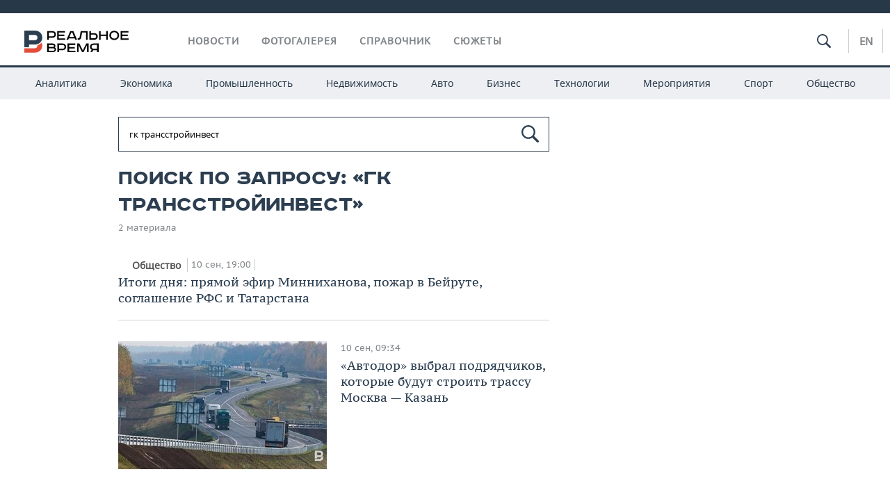

--- FILE ---
content_type: text/html; charset=utf-8
request_url: https://realnoevremya.ru/search/%D0%B3%D0%BA%20%D1%82%D1%80%D0%B0%D0%BD%D1%81%D1%81%D1%82%D1%80%D0%BE%D0%B9%D0%B8%D0%BD%D0%B2%D0%B5%D1%81%D1%82
body_size: 11882
content:
<!DOCTYPE html>
<html lang="ru">
<head prefix="og: https://ogp.me/ns# fb: https://ogp.me/ns/fb# article: https://ogp.me/ns/article#">
    <meta http-equiv="Content-Type" content="text/html; charset=utf-8" />
    <link rel="icon" type="image/png" href="/favicon-16x16.png" sizes="16x16" />
    <link rel="icon" type="image/png" href="/favicon-32x32.png" sizes="32x32" />
    <link rel="icon" type="image/png" href="/favicon-96x96.png" sizes="96x96" />
    <link rel="icon" type="image/png" href="/favicon-192x192.png" sizes="192x192" />
    <meta name="twitter:card" content="summary_large_image" />
    <meta name="twitter:site" content="@Realnoevremya" />
        <meta property="og:type" content="Article" />
    <meta property="og:locale" content="ru_RU"/>
    <meta property="og:site_name" content="Реальное время"/>
    <meta property="og:url" content="https://realnoevremya.ru/search/гк трансстройинвест" />
            <link rel="image_src" href="https://realnoevremya.ru/assets/journal/images/social-logo.png" />
        <meta property="vk:image" content="https://realnoevremya.ru/assets/journal/images/social-logo.png" />
        <meta property="twitter:image" content="https://realnoevremya.ru/assets/journal/images/social-logo.png" />
        <meta property="og:image" content="https://realnoevremya.ru/assets/journal/images/social-logo.png" />
        <meta property="og:image:width" content="600" />
        <meta property="og:image:height" content="320" />
        <meta property="og:title" content="Поиск по запросу «гк трансстройинвест» — Реальное время" />
    <meta property="twitterDescription" content="Поиск по запросу «гк трансстройинвест» — Реальное время" />
    <meta property="og:description" content="Узнайте больше по теме: гк трансстройинвест. Ознакомьтесь с детальной информацией в экспертных статьях и новостях на сайте интернет-газеты Реальное время." />
    <meta property="pageDescription" content="Узнайте больше по теме: гк трансстройинвест. Ознакомьтесь с детальной информацией в экспертных статьях и новостях на сайте интернет-газеты Реальное время." />
    <meta name="description" content="Узнайте больше по теме: гк трансстройинвест. Ознакомьтесь с детальной информацией в экспертных статьях и новостях на сайте интернет-газеты Реальное время." />
            <meta name="keywords" content="новости, новости казани и татарстана, новости россии, спорт, политика, экономика, финансы, бизнес газета, курсы валют, исследование" />
                    <link rel="canonical" href="https://realnoevremya.ru/search/гк трансстройинвест">
        
            <meta name="robots" content="index, follow">
    
    
    <link rel="alternate" media="only screen and (max-width: 640px)" href="https://m.realnoevremya.ru/search/гк трансстройинвест">

    <title>Поиск по запросу «гк трансстройинвест» — Реальное время</title>
    <link rel="icon" href="/favicon.svg" type="image/x-icon">

        <link rel="stylesheet" href="/assets/journal/css/styles.min.css?v=1473867705">
    <link rel="stylesheet" type="text/css" href="/assets/journal/css/content-style.css?v=1473867705" />
    <link rel="stylesheet" href="/assets/journal/css/print.css" media="print" />
</head>

<body class="search index">
<div class="pageWrap">
    <svg xmlns="http://www.w3.org/2000/svg" xmlns:xlink="http://www.w3.org/1999/xlink" x="0px" y="0px"  style="display: none;" >
    <symbol id="logo-text" viewBox="0 0 150 32">
            <path class="st0" d="M40.3,0.7c2.9,0,5.1,1.9,5.1,4.8s-2.2,4.8-5.1,4.8h-5v2.9h-2.3V0.7H40.3z M35.3,8.2h5c1.7,0,2.9-1,2.9-2.7
        c0-1.7-1.2-2.7-2.9-2.7h-5V8.2z"/>
            <path class="st0" d="M58.5,0.7v2.1h-8.9v3h8v2.1h-8v3.3h9.2v2.1H47.3V0.7H58.5z"/>
            <path class="st0" d="M70.5,0.7l5.3,12.5h-2.4l-0.9-2H64l-0.9,2h-2.5l5.5-12.5H70.5z M64.8,9.2h6.7L69,2.7h-1.4L64.8,9.2z"/>
            <path class="st0" d="M91,0.7v12.5h-2.3V2.8h-5.6l-1.4,7.3c-0.4,2.1-1.7,3.1-3.7,3.1h-1.3V11h1.1c0.9,0,1.4-0.4,1.6-1.2l1.7-9.1H91
        z"/>
            <path class="st0" d="M95.7,0.7v3h4.8c2.9,0,5.1,1.8,5.1,4.7c0,2.9-2.2,4.8-5.1,4.8h-7.1V0.7H95.7z M95.7,11.1h4.6
        c1.9,0,2.9-1,2.9-2.7c0-1.8-1.1-2.7-2.9-2.7h-4.6V11.1z"/>
            <path class="st0" d="M109.8,0.7v5h8v-5h2.3v12.5h-2.3V7.7h-8v5.5h-2.3V0.7H109.8z"/>
            <path class="st0" d="M129.3,13.5c-3.9,0-7-2.6-7-6.6s3.1-6.6,7-6.6s7,2.6,7,6.6S133.2,13.5,129.3,13.5z M129.3,11.5
        c2.7,0,4.7-1.7,4.7-4.6c0-2.9-2.1-4.6-4.7-4.6c-2.6,0-4.7,1.7-4.7,4.6S126.7,11.5,129.3,11.5z"/>
            <path class="st0" d="M149.7,0.7v2.1h-8.9v3h8v2.1h-8v3.3h9.2v2.1h-11.5V0.7H149.7z"/>
            <path class="st0" d="M40.9,18.6c2.3,0,3.8,1.3,3.8,3.2c0,1-0.3,1.8-1.1,2.3c1.2,0.5,1.9,1.7,1.9,3.1c0,2.1-1.7,3.8-4.1,3.8h-8.6
        V18.6H40.9z M35.3,23.6h5.9c0.9,0,1.4-0.7,1.4-1.4c0-0.8-0.4-1.5-1.7-1.5h-5.6L35.3,23.6L35.3,23.6z M35.3,29h6.2
        c1.3,0,2-0.8,2-1.7c0-1.1-0.7-1.7-1.8-1.7h-6.4L35.3,29L35.3,29z"/>
            <path class="st0" d="M55,18.6c2.9,0,5.1,1.9,5.1,4.8s-2.2,4.8-5.1,4.8h-5.1v2.9h-2.3V18.6H55z M49.9,26.1h5c1.7,0,2.9-1,2.9-2.7
        c0-1.7-1.2-2.7-2.9-2.7h-5V26.1z"/>
            <path class="st0" d="M73.3,18.6v2.1h-8.9v3h8v2.1h-8V29h9.2v2.1H62.1V18.6L73.3,18.6L73.3,18.6z"/>
            <path class="st0" d="M79.2,18.6l4.9,9.9h0.1l4.9-9.9h3.3v12.5h-2.3v-9.7h-0.2l-4.8,9.7H83l-4.7-9.7h-0.2v9.7h-2.2V18.6L79.2,18.6
        L79.2,18.6z"/>
            <path class="st0" d="M106.8,31.1h-2.3v-2.9H99l-1.6,2.9h-2.5l2-3.5c-1.6-0.8-2.5-2.3-2.5-4.2c0-2.9,2.2-4.8,5.1-4.8h7.4V31.1z
         M99.5,20.7c-1.7,0-2.9,1.1-2.9,2.7c0,1.7,1.2,2.6,2.9,2.6h5v-5.4H99.5z"/>
    </symbol>
    <symbol id="logo-P" viewBox="0 0 150 32">
        <path class="st1" d="M15.1,0c6.1,0,10.7,4.1,10.7,10.1S21.2,20,15.1,20H6.8v4.1H0V0H15.1z M6.8,13.9h8c2.4,0,4.1-1.3,4.1-3.7
			c0-2.4-1.7-4-4.1-4h-8V13.9z"/>
    </symbol>
    <symbol id="logo-B" viewBox="0 0 150 32">
        <path class="st2" d="M18.9,20.9c0,0.2,0,0.4,0,0.6c0,2.4-1.7,4-4.1,4h-8l0,0H0v6.2h15.1c6.1,0,10.7-4.1,10.7-10.1
			c0-1.6-0.3-3.1-1-4.4C23.6,18.7,21.4,20.3,18.9,20.9L18.9,20.9L18.9,20.9z"/>
    </symbol>

    <symbol id="logo-text-en" viewBox="0 0 150 32">
        <polygon points="59.7,1.3 59.7,3.3 50.9,3.3 50.9,6.3 58.7,6.3 58.7,8.3 50.9,8.3 50.9,11.6 60,11.6 60,13.7 48.6,13.7 48.6,1.3
		"/>
        <path d="M65.9,9.7h6.6l-2.6-6.4h-1.4L65.9,9.7z M71.4,1.3l5.2,12.3h-2.3l-0.9-1.9H65l-0.9,1.9h-2.4l5.4-12.3H71.4z"/>
        <polygon points="80.9,1.3 80.9,11.6 89.7,11.6 89.7,13.7 78.5,13.7 78.5,1.3 	"/>
        <polygon points="93.8,1.3 101.9,10.5 101.9,1.3 104.3,1.3 104.3,13.7 101.9,13.7 93.7,4.4 93.7,13.7 91.5,13.7 91.5,1.3 	"/>
        <path d="M113.2,12.1c2.7,0,4.7-1.7,4.7-4.6s-2-4.6-4.7-4.6c-2.6,0-4.6,1.7-4.6,4.6S110.6,12.1,113.2,12.1 M113.2,14
		c-3.8,0-6.9-2.6-6.9-6.5s3.1-6.5,6.9-6.5c3.8,0,6.9,2.6,6.9,6.5S117,14,113.2,14"/>
        <polygon points="133.3,1.3 133.3,3.3 124.5,3.3 124.5,6.3 132.3,6.3 132.3,8.3 124.5,8.3 124.5,11.6 133.6,11.6 133.6,13.7
		122.2,13.7 122.2,1.3 	"/>
        <polygon points="36.4,18.7 40.7,29 41.6,29 46,18.7 48.4,18.7 43,31 39.3,31 33.8,18.7 	"/>
        <path d="M52.6,26h4.9c1.7,0,2.9-1,2.9-2.7s-1.2-2.7-2.9-2.7h-4.9C52.6,20.7,52.6,26,52.6,26z M57.6,18.7c2.9,0,5,1.9,5,4.8
		c0,2-1.1,3.4-2.6,4.1l1.9,3.4h-2.4l-1.6-2.9h-5.3V31h-2.2V18.7H57.6z"/>
        <path d="M36.7,8.8h4.9c1.7,0,2.9-1,2.9-2.7s-1.2-2.7-2.9-2.7h-4.9V8.8z M41.6,1.3c2.9,0,5,1.9,5,4.8c0,2-1.1,3.4-2.6,4.1l1.9,3.4
		h-2.4l-1.6-2.9h-5.3v2.9h-2.2V1.3H41.6z"/>
        <polygon points="76,18.7 76,20.7 67.2,20.7 67.2,23.7 75.1,23.7 75.1,25.7 67.2,25.7 67.2,28.9 76.3,28.9 76.3,31 65,31 65,18.7
		"/>
        <polygon points="81.8,18.7 86.6,28.3 86.7,28.3 91.6,18.7 94.8,18.7 94.8,31 92.6,31 92.6,21.4 92.3,21.4 87.7,31 85.6,31 81,21.4
		80.7,21.4 80.7,31 78.5,31 78.5,18.7 	"/>
        <polygon points="99.3,18.7 103.5,25.7 103.8,25.7 108,18.7 110.6,18.7 104.7,27.9 104.7,31 102.4,31 102.4,27.9 96.6,18.7 	"/>
        <path d="M113.4,27.1h6.6l-2.6-6.4h-1.4L113.4,27.1z M119,18.7l5.2,12.3h-2.3l-0.9-1.9h-8.4l-0.9,1.9h-2.4l5.4-12.3H119z"/>
    </symbol>


    <symbol id="searchico" viewBox="0 0 410.23 410.23">
        <path d="M401.625,364.092l-107.1-107.1c19.125-26.775,30.6-59.288,30.6-93.713c0-89.888-72.675-162.562-162.562-162.562
		S0,73.392,0,163.279s72.675,162.562,162.562,162.562c34.425,0,66.938-11.475,93.713-30.6l107.1,107.1
		c9.562,9.562,26.775,9.562,38.25,0l0,0C413.1,390.867,413.1,375.566,401.625,364.092z M162.562,287.592
		c-68.85,0-124.312-55.463-124.312-124.312c0-68.85,55.462-124.312,124.312-124.312c68.85,0,124.312,55.462,124.312,124.312
		C286.875,232.129,231.412,287.592,162.562,287.592z"/>
    </symbol>

    <symbol id="white-calendar" viewBox="0 0 485 485">
        <path class="st1" d="M438.2,71.7V436H46.8V71.7H438.2 M476.9,32.3h-38.7H46.8H8.1v39.3V436v39.3h38.7h391.4h38.7V436V71.7V32.3
        L476.9,32.3z"/>

        <rect x="147.8" y="9.7" class="st1" width="38.7" height="117.2"/>
        <rect x="295" y="9.7" class="st1" width="38.7" height="117.2"/>

        <rect x="90" y="200" width="50" height="50"/>
        <rect x="220" y="200" width="50" height="50"/>
        <rect x="350" y="200" width="50" height="50"/>

        <rect x="90" y="320" width="50" height="50"/>
        <rect x="220" y="320" width="50" height="50"/>
        <rect x="350" y="320" width="50" height="50"/>
    </symbol>

    <symbol id="social-vk" viewBox="0 0 11.9 17.9">
        <path d="M8.7,8.1L8.7,8.1C10,7.7,11,6.5,11,4.8c0-2.3-1.9-3.6-4-3.6H0v15.5h6.4c3.9,0,5.5-2.5,5.5-4.7C11.9,9.5,10.6,8.5,8.7,8.1z
	 M3.6,3.9h0.8c0.6,0,1.5-0.1,2,0.2C6.9,4.5,7.2,5,7.2,5.6c0,0.5-0.2,1-0.6,1.4C6,7.4,5.3,7.3,4.7,7.3H3.6V3.9z M7.3,13.5
	c-0.5,0.4-1.4,0.3-2,0.3H3.6V10h1.9c0.6,0,1.3,0,1.8,0.3s0.9,1,0.9,1.6C8.1,12.5,7.9,13.1,7.3,13.5z"/>
    </symbol>

    <symbol id="social-tw" viewBox="0 0 20.2 17.9">
        <path d="M20.2,2.7c-0.7,0.3-1.5,0.6-2.4,0.7c0.9-0.6,1.5-1.4,1.8-2.3c-0.8,0.5-1.7,0.8-2.6,1c-0.8-0.8-1.8-1.3-3-1.3
		c-2.3,0-4.1,1.8-4.1,4.1c0,0.3,0,0.6,0.1,0.9C6.6,5.6,3.5,4,1.5,1.5C1.1,2.1,0.9,2.8,0.9,3.6C0.9,5,1.6,6.3,2.7,7
		C2,7,1.4,6.8,0.8,6.5c0,0,0,0,0,0.1c0,2,1.4,3.7,3.3,4c-0.3,0.1-0.7,0.1-1.1,0.1c-0.3,0-0.5,0-0.8-0.1c0.5,1.6,2.1,2.8,3.9,2.9
		c-1.4,1.1-3.2,1.8-5.1,1.8c-0.3,0-0.7,0-1-0.1c1.8,1.2,4,1.9,6.3,1.9c7.6,0,11.7-6.3,11.7-11.7c0-0.2,0-0.4,0-0.5
		C18.9,4.2,19.6,3.5,20.2,2.7z"/>
    </symbol>

    <symbol id="social-fb" viewBox="0 0 15.3 17.9">
        <path d="M10.8,0H8.5C5.9,0,4.2,1.7,4.2,4.4v2H1.9c-0.2,0-0.4,0.2-0.4,0.4v2.9c0,0.2,0.2,0.4,0.4,0.4h2.3v7.4c0,0.2,0.2,0.4,0.4,0.4
		h3c0.2,0,0.4-0.2,0.4-0.4v-7.4h2.7c0.2,0,0.4-0.2,0.4-0.4V6.8c0-0.1,0-0.2-0.1-0.3c-0.1-0.1-0.2-0.1-0.3-0.1H8V4.7
		c0-0.8,0.2-1.2,1.3-1.2h1.6c0.2,0,0.4-0.2,0.4-0.4V0.4C11.2,0.2,11,0,10.8,0z"/>
    </symbol>

    <symbol id="social-yt" viewBox="0 0 24.8 17.9">
        <path d="M23.6,4.4c0-1.9-1.5-3.4-3.4-3.4H4.5C2.6,1,1.1,2.5,1.1,4.4v9c0,1.9,1.5,3.4,3.4,3.4h15.8
		c1.9,0,3.4-1.5,3.4-3.4v-9H23.6z M10.2,12.7V4.3l6.4,4.2L10.2,12.7z"/>
    </symbol>

    <symbol id="social-inc" viewBox="0 0 512 512">
        <path d="M352,0H160C71.6,0,0,71.6,0,160v192c0,88.4,71.6,160,160,160h192c88.4,0,160-71.6,160-160V160 C512,71.6,440.4,0,352,0z M464,352c0,61.8-50.2,112-112,112H160c-61.8,0-112-50.2-112-112V160C48,98.2,98.2,48,160,48h192 c61.8,0,112,50.2,112,112V352z"/>
        <path d="M256,128c-70.7,0-128,57.3-128,128s57.3,128,128,128s128-57.3,128-128S326.7,128,256,128z M256,336 c-44.1,0-80-35.9-80-80c0-44.1,35.9-80,80-80s80,35.9,80,80C336,300.1,300.1,336,256,336z"/>
        <circle cx="393.6" cy="118.4" r="17.1"/>
    </symbol>
</svg>
        <div class="topSpecial">
            <div class="siteWidth">
                    <ins data-revive-zoneid="10" data-revive-id="8c89e224c36626625246cabeff524fd5"></ins>

            </div>
        </div>
    
    <header >
        <div class="siteWidth clearfix">
    <a href="/" class="logo">
                <svg  xmlns:xlink="http://www.w3.org/1999/xlink" height="32px" width="150px">
            <use xlink:href="#logo-text" class="top-logo-text"></use>
            <use xlink:href="#logo-P" class="top-logo-P"></use>
            <use xlink:href="#logo-B" class="top-logo-B"></use>
        </svg>
    </a>
    <nav id="topMenu">
        <ul>
                            <li >
                    <a href="/news">Новости</a>
                </li>
                <li >
                    <a href="/galleries">Фотогалерея</a>
                </li>
                <li >
                    <a href="/companies">Справочник</a>
                    <ul class="sub">
                        <li><a href="/persons">Список персон</a></li>
                        <li><a href="/companies">Список компаний</a></li>
                    </ul>
                </li>

                <li class=" last">
                    <a href="/stories">Сюжеты</a>
                </li>
                    </ul>
    </nav>

    <div class="additionalMenu">

        <div class="topSearch ">
            <form action="/search" method="get" autocomplete="off">
                <input type="text" placeholder="" name="query" value="">
                <svg  xmlns:xlink="http://www.w3.org/1999/xlink" height="20px" width="20px">
                    <use xlink:href="#searchico" class="top-searchico"></use>
                </svg>
            </form>
        </div>

        <ul class="langSelect" >
                            <li><a href="//realnoevremya.com">En</a> </li>
                    </ul>
    </div>
</div>


<nav class="subMenu">
    <div class="content">
        <ul>
            <li >
                <a href="/analytics">Аналитика</a>
                <ul class="sub">
                    <!--li >
                        <a href="/analytics/archive/articles">Архив аналитики</a>
                    </li-->
                    <!--li >
                        <a href="/analytics/indexes">Индексы цен</a>
                    </li-->
                    <!--li >
                        <a href="/news/analytics">Новости аналитики</a>
                    </li-->
                    <li><a href="/stories/107">Декларации о доходах</a></li>
                    <li><a href="/stories/79">Короли госзаказа ПФО</a></li>
                    <li><a href="/stories/12">Вузы Татарстана</a></li>
                    <li><a href="/stories/29">Кому принадлежат торговые центры Татарстана</a></li>
                </ul>
            </li>
            <li >
                <a href="/economics">Экономика</a>
                <ul class="sub">
                    <li >
                        <a href="/economics/finances">Финансы</a>
                    </li>
                    <li >
                        <a href="/economics/banks">Банки</a>
                    </li>
                    <li >
                        <a href="/economics/budget">Бюджет</a>
                    </li>
                    <li >
                        <a href="/economics/investments">Инвестиции</a>
                    </li>
                </ul>
            </li>
            <li >
                <a href="/industry">Промышленность</a>
                <ul class="sub">
                    <li >
                        <a href="/industry/agriculture">Агропром</a>
                    </li>
                    <li >
                        <a href="/industry/machinery">Машиностроение</a>
                    </li>
                    <li >
                        <a href="/industry/petrochemistry">Нефтехимия</a>
                    </li>
                    <li >
                        <a href="/industry/oil">Нефть</a>
                    </li>
                    <li >
                        <a href="/industry/opk">ОПК</a>
                    </li>
                    <li >
                        <a href="/industry/energy">Энергетика</a>
                    </li>
                </ul>
            </li>
            <li >
                <a href="/realty">Недвижимость</a>
            </li>
            <li class="">
                <a href="/auto">Авто</a>
            </li>
            <li >
                <a href="/business">Бизнес</a>
                <ul class="sub">
                    <li  style="display:none;">
                        <a href="/business/cases">Кейс</a>
                    </li>
                    <li >
                        <a href="/business/retail">Розничная торговля</a>
                    </li>
                    <li >
                        <a href="/business/transport">Транспорт</a>
                    </li>
                    <li >
                        <a href="/business/services">Услуги</a>
                    </li>
                </ul>
            </li>
            <li >
                <a href="/technologies">Технологии</a>
                <ul class="sub">
                    <li >
                        <a href="/technologies/it">IT</a>
                    </li>
                    <li >
                        <a href="/technologies/media">Медиа</a>
                    </li>
                    <li >
                        <a href="/technologies/telecommunication">Телекоммуникации</a>
                    </li>
                </ul>
            </li>
            <li class="">
                <a href="/events">Мероприятия</a>
                <ul class="sub">
                    <li >
                        <a href="/events/outside">Выездная редакция</a>
                    </li>
                    <li >
                        <a href="/events/brunches">Бизнес-бранчи</a>
                    </li>
                    <!--li >
                        <a href="/events/forums">Бизнес-форум</a>
                    </li-->
                    <li >
                        <a href="/events/online">Online-конференции</a>
                    </li>
                    <li >
                        <a href="/events/lectures">Открытая лекция</a>
                    </li>
<!--                    <li>-->
<!--                        <a href="https://realnoevremya.ru/longreads/realrating/" target="_blank">Реальный Рейтинг</a>-->
<!--                    </li>-->
                </ul>
            </li>
            <li class="">
                <a href="/sports">Спорт</a>
                <ul class="sub">
                    <li >
                        <a href="/sports/football">Футбол</a>
                    </li>
                    <li >
                        <a href="/sports/hockey">Хоккей</a>
                    </li>
                    <li >
                        <a href="/sports/basketball">Баскетбол</a>
                    </li>
                    <li >
                        <a href="/sports/volleyball">Волейбол</a>
                    </li>
                    <li >
                        <a href="/sports/cybersport">Киберспорт</a>
                    </li>
                    <li >
                        <a href="/sports/figure-skating">Фигурное катание</a>
                    </li>
                    <li >
                        <a href="/sports/water">Водные виды спорта</a>
                    </li>
                    <li >
                        <a href="/sports/bandy">Хоккей с мячом</a>
                    </li>
                </ul>
            </li>
            <li class="">
                <a href="/society">Общество</a>
                <ul class="sub">
                    <li >
                        <a href="/society/authorities">Власть</a>
                    </li>
                    <li >
                        <a href="/society/infrastructure">Инфраструктура</a>
                    </li>
                    <li >
                        <a href="/society/history">История</a>
                    </li>
                    <li >
                        <a href="/society/culture">Культура</a>
                    </li>
                    <li >
                        <a href="/society/medicine">Медицина</a>
                    </li>
                    <li >
                        <a href="/society/education">Образование</a>
                    </li>
                    <li >
                        <a href="/incidents">Происшествия</a>
                    </li>
                </ul>
            </li>
        </ul>

    </div>
</nav>
    </header>

    <section>
        <div class="siteWidth2 clearfix">
    <div class="detailNewsCol">
        <div class="tagSearch">

            <form class="bigSearch" action="/search">
                <input type="text"
                       name="query"
                       placeholder="Поиск по запросу"
                       value="гк трансстройинвест"                 >
                <svg xmlns:xlink="http://www.w3.org/1999/xlink" height="25px" width="25px">
                    <use xlink:href="#searchico" class="top-searchico"></use>
                </svg>

                <!--input type="submit" alt="Поиск по запросу"-->
            </form>

            
            <!-- если поле поиска пустое то блок ниже не будет показан -->
            <h1>Поиск по запросу: &laquo;гк трансстройинвест&raquo;</h1>
                            <div class="materialCounter">2 материала</div>
                <ul>
                                                                                                                                            <li class="card withPic leftPic " >
        
        <a href="/articles/187061-glavnye-novosti-za-10-sentyabrya">
                            <span class="pic">
                                   </span>
                    </a>

                <span class="meta-info">
            <span class="border categories"><a href='/society' class='border l-category'> Общество </a></span>            <span class="border date">10 сен, 19:00</span>
            <span class="border">
                                            </span>
        </span>
        
        <a href="/articles/187061-glavnye-novosti-za-10-sentyabrya">
            <strong>Итоги дня: прямой эфир Минниханова, пожар в Бейруте, соглашение РФС и Татарстана</strong>
                    </a>
    </li>
                                                                                                                                                            <li>
    <a href="/news/186983-avtodor-vybral-podryadchikov-na-stroitelstvo-trassy-moskva-kazan">
                    <span class="pic">
                <img class="lazyload blur-up" src="/uploads/news/ab/34/8b048711d0b2e508.lazy.jpg" data-src="/uploads/news/ab/34/8b048711d0b2e508.thumb.jpg" alt="«Автодор» выбрал подрядчиков, которые будут строить трассу Москва — Казань">            </span>
                <span class="date"> 10 сен, 09:34</span> 
        
                <strong>«Автодор» выбрал подрядчиков, которые будут строить трассу Москва — Казань</strong>
    </a>
</li>
                                                                                        </ul>

                <div class="clear"></div>

                    <div class="pageNav">
        <ul>
                    </ul>
    </div>

            
            <p class="text-before-footer">Вы хотите узнать самые актуальные новости о «гк трансстройинвест»? На страницах интернет-газеты «Реальное время» можно не только прочитать информационные и познавательные статьи о «гк трансстройинвест», но и познакомиться с подробными обзорами всех событий, касающихся этой темы. Профессиональные журналисты ежедневно следят за происшествиями в Татарстане, а также в России и других странах мира, поэтому новости в каждом блоке регулярно обновляются. У нас вы найдете статьи, которые расскажут о последних изменениях о «гк трансстройинвест». Кроме того на нашем портале представлены обзоры мирового финансового рынка, политики, недвижимости. Чтобы всегда быть в курсе событий, читайте «горячие» новости в главной ленте и в других разделах интернет-газеты.</p>
            <!--     -->

                    </div>
    </div>
            <div class="oneCol300 left">
            <div class="specialBlock">
                    <ins data-revive-zoneid="9" data-revive-id="8c89e224c36626625246cabeff524fd5"></ins>

            </div>
        </div>
    
</div>

                    <div class="specialLine center">
                    <ins data-revive-zoneid="12" data-revive-id="8c89e224c36626625246cabeff524fd5"></ins>

            </div>
                <span class="upBtn"></span>
    </section>
</div>
<!-- pageWrap-->

<footer
    >
    <div class="siteWidth clearfix">
        <div class="left">
            <a href="/" class="logo" >
                <svg height="25px" width="117px" >
                    <use xlink:href="#logo-text" class="top-logo-text"></use>
                    <use xlink:href="#logo-P" class="top-logo-P"></use>
                    <use xlink:href="#logo-B" class="top-logo-B"></use>
                </svg>
            </a>
            <span class="age">18+</span>

            <ul class="socials">
                <li class="vk">
                    <a href="http://vk.com/realnoevremya_official" target="_blank" rel="nofollow noindex noopener">
                        <svg xmlns="http://www.w3.org/2000/svg" width="20" height="20" viewBox="0 0 20 20"><path fill="#ccc" d="M10 .4C4.698.4.4 4.698.4 10s4.298 9.6 9.6 9.6s9.6-4.298 9.6-9.6S15.302.4 10 .4zm3.692 10.831s.849.838 1.058 1.227c.006.008.009.016.011.02c.085.143.105.254.063.337c-.07.138-.31.206-.392.212h-1.5c-.104 0-.322-.027-.586-.209c-.203-.142-.403-.375-.598-.602c-.291-.338-.543-.63-.797-.63a.305.305 0 0 0-.095.015c-.192.062-.438.336-.438 1.066c0 .228-.18.359-.307.359h-.687c-.234 0-1.453-.082-2.533-1.221c-1.322-1.395-2.512-4.193-2.522-4.219c-.075-.181.08-.278.249-.278h1.515c.202 0 .268.123.314.232c.054.127.252.632.577 1.2c.527.926.85 1.302 1.109 1.302a.3.3 0 0 0 .139-.036c.338-.188.275-1.393.26-1.643c0-.047-.001-.539-.174-.775c-.124-.171-.335-.236-.463-.26a.55.55 0 0 1 .199-.169c.232-.116.65-.133 1.065-.133h.231c.45.006.566.035.729.076c.33.079.337.292.308 1.021c-.009.207-.018.441-.018.717c0 .06-.003.124-.003.192c-.01.371-.022.792.24.965a.216.216 0 0 0 .114.033c.091 0 .365 0 1.107-1.273a9.718 9.718 0 0 0 .595-1.274c.015-.026.059-.106.111-.137a.266.266 0 0 1 .124-.029h1.781c.194 0 .327.029.352.104c.044.119-.008.482-.821 1.583l-.363.479c-.737.966-.737 1.015.046 1.748z"/></svg>
                    </a>
                </li>

                <li class="tg"><a href="https://t.me/realnoevremya" target="_blank" rel="nofollow noindex noopener">
                        <svg xmlns="http://www.w3.org/2000/svg" width="20" height="20" viewBox="0 0 20 20"><path fill="#ccc" d="M10 0c5.523 0 10 4.477 10 10s-4.477 10-10 10S0 15.523 0 10S4.477 0 10 0Zm4.442 6c-.381.007-.966.207-3.779 1.362a485.41 485.41 0 0 0-5.907 2.512c-.48.189-.73.373-.753.553c-.044.346.46.453 1.094.657c.517.166 1.213.36 1.575.368c.328.007.694-.127 1.098-.4c2.76-1.84 4.183-2.769 4.273-2.789c.063-.014.15-.032.21.02c.059.052.053.15.046.177c-.05.211-2.641 2.538-2.79 2.691l-.072.072c-.55.543-1.105.898-.147 1.521c.866.563 1.37.922 2.26 1.5c.57.368 1.017.805 1.605.752c.271-.025.55-.276.693-1.026c.335-1.77.995-5.608 1.147-7.19a1.742 1.742 0 0 0-.017-.393a.42.42 0 0 0-.144-.27c-.121-.098-.309-.118-.392-.117Z"/></svg>
                    </a>
                </li>

                <li class="yt">
                    <a href="https://rutube.ru/channel/23839985/" target="_blank" rel="nofollow noindex noopener">
                        <svg width="132" height="132" viewBox="0 0 132 132" fill="none" xmlns="http://www.w3.org/2000/svg">
                            <g clip-path="url(#clip0_519_1972)">
                                <path d="M81.5361 62.9865H42.5386V47.5547H81.5361C83.814 47.5547 85.3979 47.9518 86.1928 48.6451C86.9877 49.3385 87.4801 50.6245 87.4801 52.5031V58.0441C87.4801 60.0234 86.9877 61.3094 86.1928 62.0028C85.3979 62.6961 83.814 62.9925 81.5361 62.9925V62.9865ZM84.2115 33.0059H26V99H42.5386V77.5294H73.0177L87.4801 99H106L90.0546 77.4287C95.9333 76.5575 98.573 74.7559 100.75 71.7869C102.927 68.8179 104.019 64.071 104.019 57.7359V52.7876C104.019 49.0303 103.621 46.0613 102.927 43.7857C102.233 41.51 101.047 39.5307 99.362 37.7528C97.5824 36.0698 95.6011 34.8845 93.2223 34.0904C90.8435 33.3971 87.8716 33 84.2115 33V33.0059Z" fill="#ccc"/>
                                <path d="M198 3.05176e-05C198 36.4508 168.451 66.0001 132 66.0001C124.589 66.0001 117.464 64.7786 110.814 62.5261C110.956 60.9577 111.019 59.3541 111.019 57.7359V52.7876C111.019 48.586 110.58 44.8824 109.623 41.7436C108.59 38.3588 106.82 35.4458 104.443 32.938L104.311 32.7988L104.172 32.667C101.64 30.2721 98.7694 28.5625 95.4389 27.4506L95.3108 27.4079L95.1812 27.3701C92.0109 26.446 88.3508 26 84.2115 26H77.2115V26.0059H71.3211C67.8964 18.0257 66 9.23434 66 3.05176e-05C66 -36.4508 95.5492 -66 132 -66C168.451 -66 198 -36.4508 198 3.05176e-05Z" fill="#ccc"/>
                            </g>
                            <rect x="1" y="1" width="130" height="130" rx="65" stroke="#ccc" stroke-width="2"/>
                            <defs>
                                <clipPath id="clip0_519_1972">
                                    <rect width="132" height="132" rx="66" fill="white"/>
                                </clipPath>
                            </defs>
                        </svg>
                    </a>
                </li>
            </ul>

            <br>
            
    <!--LiveInternet counter-->
    <script type="text/javascript"><!--
        document.write("<a rel='nofollow noindex noopener' style='border-bottom-color: transparent;position: absolute; left: -10000px;' href='//www.liveinternet.ru/click;Realnoevremya' " +
            "target=_blank><img src='//counter.yadro.ru/hit;Realnoevremya?t17.2;r" +
            escape(document.referrer) + ((typeof(screen) == "undefined") ? "" :
            ";s" + screen.width + "*" + screen.height + "*" + (screen.colorDepth ?
                screen.colorDepth : screen.pixelDepth)) + ";u" + escape(document.URL) +
            ";" + Math.random() +
            "' alt='' title='LiveInternet: показано число просмотров за 24" +
            " часа, посетителей за 24 часа и за сегодня' " +
            "border='0' width='88' height='31'><\/a>")
        //--></script>
    <!--/LiveInternet-->

    <!-- Yandex.Metrika informer -->
    <a href="https://metrika.yandex.ru/stat/?id=28732741&amp;from=informer"
       target="_blank" rel="nofollow"><img src="https://informer.yandex.ru/informer/28732741/3_0_EFEFEFFF_EFEFEFFF_0_uniques"
                                           style="width:88px; height:31px; border:0;" alt="Яндекс.Метрика" title="Яндекс.Метрика: данные за сегодня (просмотры, визиты и уникальные посетители)" /></a>
    <!-- /Yandex.Metrika informer -->

    <!-- Yandex.Metrika counter -->
    <script type="text/javascript" >
      (function (d, w, c) {
        (w[c] = w[c] || []).push(function() {
          try {
            w.yaCounter28732741 = new Ya.Metrika({
              id:28732741,
              clickmap:true,
              trackLinks:true,
              accurateTrackBounce:true
            });
          } catch(e) { }
        });

        var n = d.getElementsByTagName("script")[0],
          s = d.createElement("script"),
          f = function () { n.parentNode.insertBefore(s, n); };
        s.type = "text/javascript";
        s.async = true;
        s.src = "https://mc.yandex.ru/metrika/watch.js";

        if (w.opera == "[object Opera]") {
          d.addEventListener("DOMContentLoaded", f, false);
        } else { f(); }
      })(document, window, "yandex_metrika_callbacks");
    </script>
    <noscript><div><img src="https://mc.yandex.ru/watch/28732741" style="position:absolute; left:-9999px;" alt="" /></div></noscript>
    <!-- /Yandex.Metrika counter -->

    <!-- VKpixel -->
    <script type="text/javascript">(window.Image ? (new Image()) : document.createElement('img')).src = 'https://vk.com/rtrg?p=VK-RTRG-213723-glVID';</script>

        </div>
        <div class="copy">
            <p>&copy; 2015 - 2026 Сетевое издание «Реальное время» Зарегистрировано Федеральной службой по надзору в сфере связи, информационных технологий и массовых коммуникаций (Роскомнадзор) – регистрационный номер ЭЛ № ФС 77 - 79627 от 18 декабря 2020 г. (ранее свидетельство Эл № ФС 77-59331 от 18 сентября 2014 г.)</p>
            <p>Использование материалов Реального Времени разрешено только с предварительного согласия правообладателей, упоминание сайта и прямая гиперссылка обязательны при частичном или полном воспроизведении материалов.</p>
        </div>
        <div class="subscription">
            <div class="formWrap">
                <label for="email">Подпишитесь на новости</label>
                <div class="inputWrap"><input type="email" id="email"
                                              placeholder="Ваш E-mail"></div>
                <div class="submitWrap"><input type="submit" value="Подписаться">
                </div>
            </div>

            <div class="orphusBlock">
                <a href="http://orphus.ru" id="orphus" target="_blank">
                    <img alt="Orphus" src="/assets/journal/images/orphus.png" border="0" width="88" height="31"/>
                </a>
                Нашли опечатку?<br> Выделите текст и нажмите: Ctrl+Enter            </div>

            <a href="//m.realnoevremya.ru" class="go-to-mobile-version">Мобильная версия</a>
            <p class="founder">
                Учредитель ООО «Реальное время»<br>Главный редактор Третьяков А.А.<br>Телефон редакции: +7 (843) 222-90-80<br>info@realnoevremya.ru            </p>
        </div>
        <div class="rightBlock">
            <ul class="rightMenu">
                <li><a href="/pages/about">Редакция</a></li>
                <li><a href="/pages/ad" rel="nofollow noindex noopener">Реклама</a></li>
                <li><a href="/pages/disclaimer">Правовая информация</a></li>
                <li><a href="#description" class="modalLink">Описание</a></li>
                <li>
                    <a href="https://realnoevremya.ru/pages/personal_data" target="_blank">
                        Политика о персональных данных                    </a>
                </li>
            </ul>
        </div>
    </div>
</footer>

<div class="modalWindow" id="description">
    <span class="close"></span>

    <div class="modalCont">
        <p>&laquo;Реальное время&raquo; ― интернет-газета деловых новостей и отраслевой аналитики, актуальной информации о развитии экономики и технологий в Татарстане, России и мире. </p>
                <p>Ежедневно редакция &laquo;Реального времени&raquo; готовит материалы и интервью с лидерами различных отраслей и рынков на самые актуальные темы.</p>
                Благодаря работе аналитического отдела газета публикует собственные рейтинги, рэнкинги, индексы, а также подробные аналитические исследования, формирующие максимально полную картину рынка для читателя.    </div>
</div>
<div class="modalOverlay"></div>

</body>

    <script async src="//bs.realnoevremya.ru/live/www/delivery/asyncjs.php"></script>


    <script>
        (function (i, s, o, g, r, a, m) {
            i['GoogleAnalyticsObject'] = r;
            i[r] = i[r] || function () {
                    (i[r].q = i[r].q || []).push(arguments)
                }, i[r].l = 1 * new Date();
            a = s.createElement(o),
                m = s.getElementsByTagName(o)[0];
            a.async = 1;
            a.src = g;
            m.parentNode.insertBefore(a, m)
        })(window, document, 'script', '//www.google-analytics.com/analytics.js', 'ga');

        ga('create', 'UA-60264422-1', 'auto');
        ga('send', 'pageview');

        var trackOutboundLink = function(url) {
            ga('send', 'event', 'outbound', 'click', url, {
                'transport': 'beacon',
                'hitCallback': function(){document.location = url;}
            });
        }
    </script>

    <!-- begin of Top100 code -->
    <script id="top100Counter" type="text/javascript" src="https://counter.rambler.ru/top100.jcn?4420405"></script>
    <noscript>
        <a href="https://top100.rambler.ru/navi/4420405/" rel="nofollow noindex noopener">
            <img src="https://counter.rambler.ru/top100.cnt?4420405" alt="Rambler's Top100" border="0" />
        </a>
    </noscript>
    <!-- end of Top100 code -->
    <script type="application/ld+json">
        {
            "@context": "http://schema.org",
            "@type": "NewsMediaOrganization",
            "name": "Новости, спорт, аналитика и деловые новости",
            "alternateName": "Онлайн-газета «Реальное время»",
            "url": "https://realnoevremya.ru",
            "description": "Интернет-газета Реальное время ― новости Казани, Татарстана и России. Деловые новости, аналитика и актуальная информация о развитии экономики и технологий.",
            "keywords": "новости, новости казани и татарстана, новости россии, спорт, политика, экономика, финансы, бизнес газета, курсы валют, исследование",
            "typicalAgeRange": "18+",
            "image": "/assets/journal/images/logo@2x.png",
            "sameAs": [
                "https://vk.com/realnoevremya_official",
                "https://rutube.ru/channel/23839985"
            ],
            "sourceOrganization": {
                "@type": "Organization",
                "description": "Интернет-газета Реальное время ― новости Казани, Татарстана и России. Деловые новости, аналитика и актуальная информация о развитии экономики и технологий.",
                "url": "https://realnoevremya.ru",
                "name": "ООО «Реальное время»",
                "telephone": "+7 (843) 222-90-80",
                "email" : "info@realnoevremya.ru",
                "location":{
                    "@type": "Place",
                    "geo": {
                        "@type": "GeoCoordinates",
                        "latitude": "55.790256",
                        "longitude": "49.154598"
                    }
                },
                "address": {
                    "@type": "PostalAddress",
                    "addressCountry": "Россия",
                    "addressRegion": "Татарстан",
                    "addressLocality": "Казань",
                    "postalCode": "420097",
                    "streetAddress": "ул. Академическая, 2, 5 этаж"
                },
                "contactPoint" : [
                    {
                        "@type" : "ContactPoint",
                        "telephone" : "+7 (843) 222-90-80",
                        "name" : "Редакция",
                        "contactType" : "customer service",
                        "email" : "info@realnoevremya.ru"
                    }, {
                        "@type" : "ContactPoint",
                        "telephone" : "+7 (843) 222-90-70",
                        "name" : "Коммерческий департамент",
                        "contactType" : "sales",
                        "email" : "reklama@realnoevremya.ru"
                    }
                ]
            }
        }
</script>

<script charset="UTF-8" src="//cdn.sendpulse.com/js/push/512eabdbf5f950cac39c945e14c169f0_0.js" async></script>

<script type="text/javascript">
    var LANGUAGE = "ru";
</script>

<script type="text/javascript" src="/assets/journal/js/libs/lazysizes.min.js?v=1473867705"></script>
<script type="text/javascript" src="/assets/journal/js/libs/all_libs.min.js?v=1473867705"></script>
<script type="text/javascript" src="/assets/journal/js/main.min.js?v=1473867705"></script>
<script type="text/javascript" src="/assets/journal/js/orphus-ru.js?v=1473867705" async="async"></script>
<script type="text/javascript" src="/assets/journal/js/libs/PopupSocial.min.js?v=1473867705"></script>

<!--[if lt IE 9]>
<script src="http://html5shiv.googlecode.com/svn/trunk/html5.js"></script>
<script src="/assets/journal/js/respond.js"></script>
<link rel="stylesheet" href="/assets/journal/css/ie.css">
<![endif]-->
</html>
